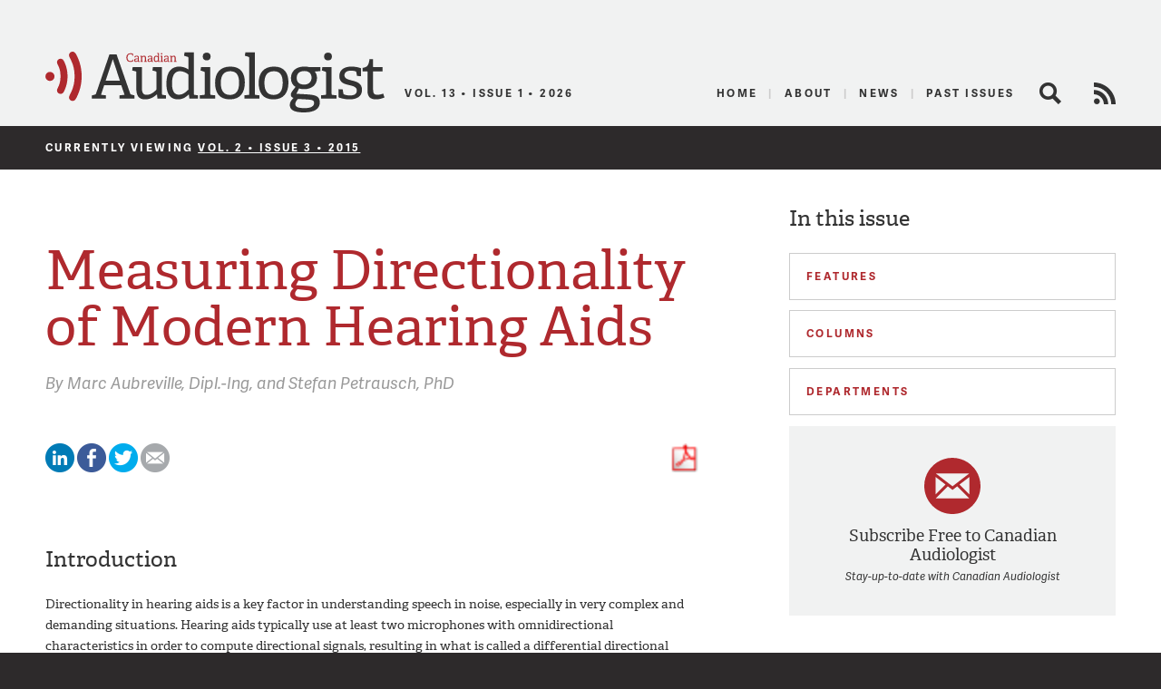

--- FILE ---
content_type: text/html; charset=UTF-8
request_url: https://canadianaudiologist.ca/issue/volume-2-issue-3-2015/measuring-directionality-of-modern-hearing-aids/
body_size: 17392
content:

<!DOCTYPE html>
<!--[if lt IE 7 ]> <html class="ie ie6 no-js" dir="ltr" lang="en-US" prefix="og: https://ogp.me/ns#"> <![endif]-->
<!--[if IE 7 ]>    <html class="ie ie7 no-js" dir="ltr" lang="en-US" prefix="og: https://ogp.me/ns#"> <![endif]-->
<!--[if IE 8 ]>    <html class="ie ie8 no-js" dir="ltr" lang="en-US" prefix="og: https://ogp.me/ns#"> <![endif]-->
<!--[if IE 9 ]>    <html class="ie ie9 no-js" dir="ltr" lang="en-US" prefix="og: https://ogp.me/ns#"> <![endif]-->
<!--[if gt IE 9]><!--><html class="no-js" dir="ltr" lang="en-US" prefix="og: https://ogp.me/ns#"><!--<![endif]-->
<head profile="http://gmpg.org/xfn/11">
	

	<meta charset="UTF-8">
	<meta name="description" content="The Official Publication of the Canadian Academy of Audiology">
	<meta name="keywords" content="Canadian Audiologist, Canadian Academy of Audiology, audiology, audiologists, eJournal, publication, hearing, health, Canada, advocacy, education, research">
	<meta name="copyright" content="2026 Canadian Academy of Audiology">
	<meta name="publisher-email" content="caa@canadianaudiology.ca">
	<meta name="author" content="Canadian Academy of Audiology">
	<meta http-equiv="X-UA-Compatible" content="IE=edge,chrome=1">
	<meta name="google-site-verification" content="UYEw_J4i6onbYfBkHtjwCeqkJxVWYk19JnmGgrQrYzw" />
	<meta content='width=device-width, initial-scale=1.0, user-scalable=1' name='viewport' />

			<meta name="citation_title" content="Measuring Directionality of Modern Hearing Aids">
					<meta name="citation_author" value="Marc Aubreville">
					<meta name="citation_author" value="Stefan Petrausch">
				<meta name="citation_journal_title" content="Canadian Audiologist">
		<meta name="citation_volume" content="2">
		<meta name="citation_issue" content="3">
	
	<script type="text/javascript" src="//use.typekit.net/ixl4mzk.js"></script>
	<script type="text/javascript">try{Typekit.load();}catch(e){}</script>

	<link rel="shortcut icon" href="https://canadianaudiologist.ca/wp-content/themes/caa/assets/img/favicon.ico">
	<link rel="apple-touch-icon-precomposed" href="https://canadianaudiologist.ca/wp-content/themes/caa/assets/img/apple-touch-icon.png">
	<meta name="application-name" content="Canadian Audiologist"/>
	<meta name="msapplication-TileColor" content="#ffffff"/>
	<meta name="msapplication-TileImage" content="https://canadianaudiologist.ca/wp-content/themes/caa/assets/img/apple-touch-icon.png" />

	<link rel="pingback" href="https://canadianaudiologist.ca/xmlrpc.php" />
	<link rel="preconnect" href="https://fonts.googleapis.com">
<link rel="preconnect" href="https://fonts.gstatic.com" crossorigin>
<link href="https://fonts.googleapis.com/css2?family=Work+Sans:ital,wght@0,100;0,200;0,300;0,400;0,500;0,600;0,700;0,800;0,900;1,100;1,200;1,300;1,400;1,500;1,600;1,700;1,800;1,900&display=swap" rel="stylesheet">
	<link rel="stylesheet" href="https://canadianaudiologist.ca/wp-content/themes/caa/style.css?ver=1672886592">
	

<!--wp_head()-->
	<style>img:is([sizes="auto" i], [sizes^="auto," i]) { contain-intrinsic-size: 3000px 1500px }</style>
	
		<!-- All in One SEO 4.8.2 - aioseo.com -->
		<title>Measuring Directionality of Modern Hearing Aids | Canadian Audiologist</title>
	<meta name="robots" content="max-image-preview:large" />
	<meta name="author" content="Erika Henry"/>
	<link rel="canonical" href="https://canadianaudiologist.ca/measuring-directionality-of-modern-hearing-aids/" />
	<meta name="generator" content="All in One SEO (AIOSEO) 4.8.2" />
		<meta property="og:locale" content="en_US" />
		<meta property="og:site_name" content="Canadian Audiologist | The Official Publication of the Canadian Academy of Audiology" />
		<meta property="og:type" content="article" />
		<meta property="og:title" content="Measuring Directionality of Modern Hearing Aids | Canadian Audiologist" />
		<meta property="og:url" content="https://canadianaudiologist.ca/measuring-directionality-of-modern-hearing-aids/" />
		<meta property="article:published_time" content="2015-05-14T17:01:15+00:00" />
		<meta property="article:modified_time" content="2015-06-03T17:38:25+00:00" />
		<meta name="twitter:card" content="summary" />
		<meta name="twitter:title" content="Measuring Directionality of Modern Hearing Aids | Canadian Audiologist" />
		<script type="application/ld+json" class="aioseo-schema">
			{"@context":"https:\/\/schema.org","@graph":[{"@type":"Article","@id":"https:\/\/canadianaudiologist.ca\/measuring-directionality-of-modern-hearing-aids\/#article","name":"Measuring Directionality of Modern Hearing Aids | Canadian Audiologist","headline":"Measuring Directionality of Modern Hearing Aids","author":{"@id":"https:\/\/canadianaudiologist.ca\/author\/ehenry\/#author"},"publisher":{"@id":"https:\/\/canadianaudiologist.ca\/#organization"},"image":{"@type":"ImageObject","url":"[url uploads]\/2015\/05\/Figure-11-1024x556.png","@id":"https:\/\/canadianaudiologist.ca\/measuring-directionality-of-modern-hearing-aids\/#articleImage"},"datePublished":"2015-05-14T17:01:15-04:00","dateModified":"2015-06-03T17:38:25-04:00","inLanguage":"en-US","mainEntityOfPage":{"@id":"https:\/\/canadianaudiologist.ca\/measuring-directionality-of-modern-hearing-aids\/#webpage"},"isPartOf":{"@id":"https:\/\/canadianaudiologist.ca\/measuring-directionality-of-modern-hearing-aids\/#webpage"},"articleSection":"AI-DI, Aubriville, beamforming, binaural, directional, measurement, microphone, Petrausch"},{"@type":"BreadcrumbList","@id":"https:\/\/canadianaudiologist.ca\/measuring-directionality-of-modern-hearing-aids\/#breadcrumblist","itemListElement":[{"@type":"ListItem","@id":"https:\/\/canadianaudiologist.ca\/#listItem","position":1,"name":"Home","item":"https:\/\/canadianaudiologist.ca\/","nextItem":{"@type":"ListItem","@id":"https:\/\/canadianaudiologist.ca\/measuring-directionality-of-modern-hearing-aids\/#listItem","name":"Measuring Directionality of Modern Hearing Aids"}},{"@type":"ListItem","@id":"https:\/\/canadianaudiologist.ca\/measuring-directionality-of-modern-hearing-aids\/#listItem","position":2,"name":"Measuring Directionality of Modern Hearing Aids","previousItem":{"@type":"ListItem","@id":"https:\/\/canadianaudiologist.ca\/#listItem","name":"Home"}}]},{"@type":"Organization","@id":"https:\/\/canadianaudiologist.ca\/#organization","name":"Canadian Audiologist","description":"The Official Publication of the Canadian Academy of Audiology","url":"https:\/\/canadianaudiologist.ca\/","telephone":"+18002645106","logo":{"@type":"ImageObject","url":"https:\/\/canadianaudiologist.ca\/wp-content\/themes\/caa\/assets\/img\/ca-logo.png","@id":"https:\/\/canadianaudiologist.ca\/measuring-directionality-of-modern-hearing-aids\/#organizationLogo"},"image":{"@id":"https:\/\/canadianaudiologist.ca\/measuring-directionality-of-modern-hearing-aids\/#organizationLogo"}},{"@type":"Person","@id":"https:\/\/canadianaudiologist.ca\/author\/ehenry\/#author","url":"https:\/\/canadianaudiologist.ca\/author\/ehenry\/","name":"Erika Henry","image":{"@type":"ImageObject","@id":"https:\/\/canadianaudiologist.ca\/measuring-directionality-of-modern-hearing-aids\/#authorImage","url":"https:\/\/secure.gravatar.com\/avatar\/17742849aaba17fab79f03470430c1fcb6f86d5c33baf82dfa09034679411974?s=96&d=mm&r=g","width":96,"height":96,"caption":"Erika Henry"}},{"@type":"WebPage","@id":"https:\/\/canadianaudiologist.ca\/measuring-directionality-of-modern-hearing-aids\/#webpage","url":"https:\/\/canadianaudiologist.ca\/measuring-directionality-of-modern-hearing-aids\/","name":"Measuring Directionality of Modern Hearing Aids | Canadian Audiologist","inLanguage":"en-US","isPartOf":{"@id":"https:\/\/canadianaudiologist.ca\/#website"},"breadcrumb":{"@id":"https:\/\/canadianaudiologist.ca\/measuring-directionality-of-modern-hearing-aids\/#breadcrumblist"},"author":{"@id":"https:\/\/canadianaudiologist.ca\/author\/ehenry\/#author"},"creator":{"@id":"https:\/\/canadianaudiologist.ca\/author\/ehenry\/#author"},"datePublished":"2015-05-14T17:01:15-04:00","dateModified":"2015-06-03T17:38:25-04:00"},{"@type":"WebSite","@id":"https:\/\/canadianaudiologist.ca\/#website","url":"https:\/\/canadianaudiologist.ca\/","name":"Canadian Audiologist","description":"The Official Publication of the Canadian Academy of Audiology","inLanguage":"en-US","publisher":{"@id":"https:\/\/canadianaudiologist.ca\/#organization"}}]}
		</script>
		<!-- All in One SEO -->

<script type="text/javascript">
/* <![CDATA[ */
window._wpemojiSettings = {"baseUrl":"https:\/\/s.w.org\/images\/core\/emoji\/16.0.1\/72x72\/","ext":".png","svgUrl":"https:\/\/s.w.org\/images\/core\/emoji\/16.0.1\/svg\/","svgExt":".svg","source":{"concatemoji":"https:\/\/canadianaudiologist.ca\/wp-includes\/js\/wp-emoji-release.min.js?ver=6.8.3"}};
/*! This file is auto-generated */
!function(s,n){var o,i,e;function c(e){try{var t={supportTests:e,timestamp:(new Date).valueOf()};sessionStorage.setItem(o,JSON.stringify(t))}catch(e){}}function p(e,t,n){e.clearRect(0,0,e.canvas.width,e.canvas.height),e.fillText(t,0,0);var t=new Uint32Array(e.getImageData(0,0,e.canvas.width,e.canvas.height).data),a=(e.clearRect(0,0,e.canvas.width,e.canvas.height),e.fillText(n,0,0),new Uint32Array(e.getImageData(0,0,e.canvas.width,e.canvas.height).data));return t.every(function(e,t){return e===a[t]})}function u(e,t){e.clearRect(0,0,e.canvas.width,e.canvas.height),e.fillText(t,0,0);for(var n=e.getImageData(16,16,1,1),a=0;a<n.data.length;a++)if(0!==n.data[a])return!1;return!0}function f(e,t,n,a){switch(t){case"flag":return n(e,"\ud83c\udff3\ufe0f\u200d\u26a7\ufe0f","\ud83c\udff3\ufe0f\u200b\u26a7\ufe0f")?!1:!n(e,"\ud83c\udde8\ud83c\uddf6","\ud83c\udde8\u200b\ud83c\uddf6")&&!n(e,"\ud83c\udff4\udb40\udc67\udb40\udc62\udb40\udc65\udb40\udc6e\udb40\udc67\udb40\udc7f","\ud83c\udff4\u200b\udb40\udc67\u200b\udb40\udc62\u200b\udb40\udc65\u200b\udb40\udc6e\u200b\udb40\udc67\u200b\udb40\udc7f");case"emoji":return!a(e,"\ud83e\udedf")}return!1}function g(e,t,n,a){var r="undefined"!=typeof WorkerGlobalScope&&self instanceof WorkerGlobalScope?new OffscreenCanvas(300,150):s.createElement("canvas"),o=r.getContext("2d",{willReadFrequently:!0}),i=(o.textBaseline="top",o.font="600 32px Arial",{});return e.forEach(function(e){i[e]=t(o,e,n,a)}),i}function t(e){var t=s.createElement("script");t.src=e,t.defer=!0,s.head.appendChild(t)}"undefined"!=typeof Promise&&(o="wpEmojiSettingsSupports",i=["flag","emoji"],n.supports={everything:!0,everythingExceptFlag:!0},e=new Promise(function(e){s.addEventListener("DOMContentLoaded",e,{once:!0})}),new Promise(function(t){var n=function(){try{var e=JSON.parse(sessionStorage.getItem(o));if("object"==typeof e&&"number"==typeof e.timestamp&&(new Date).valueOf()<e.timestamp+604800&&"object"==typeof e.supportTests)return e.supportTests}catch(e){}return null}();if(!n){if("undefined"!=typeof Worker&&"undefined"!=typeof OffscreenCanvas&&"undefined"!=typeof URL&&URL.createObjectURL&&"undefined"!=typeof Blob)try{var e="postMessage("+g.toString()+"("+[JSON.stringify(i),f.toString(),p.toString(),u.toString()].join(",")+"));",a=new Blob([e],{type:"text/javascript"}),r=new Worker(URL.createObjectURL(a),{name:"wpTestEmojiSupports"});return void(r.onmessage=function(e){c(n=e.data),r.terminate(),t(n)})}catch(e){}c(n=g(i,f,p,u))}t(n)}).then(function(e){for(var t in e)n.supports[t]=e[t],n.supports.everything=n.supports.everything&&n.supports[t],"flag"!==t&&(n.supports.everythingExceptFlag=n.supports.everythingExceptFlag&&n.supports[t]);n.supports.everythingExceptFlag=n.supports.everythingExceptFlag&&!n.supports.flag,n.DOMReady=!1,n.readyCallback=function(){n.DOMReady=!0}}).then(function(){return e}).then(function(){var e;n.supports.everything||(n.readyCallback(),(e=n.source||{}).concatemoji?t(e.concatemoji):e.wpemoji&&e.twemoji&&(t(e.twemoji),t(e.wpemoji)))}))}((window,document),window._wpemojiSettings);
/* ]]> */
</script>
<style id='wp-emoji-styles-inline-css' type='text/css'>

	img.wp-smiley, img.emoji {
		display: inline !important;
		border: none !important;
		box-shadow: none !important;
		height: 1em !important;
		width: 1em !important;
		margin: 0 0.07em !important;
		vertical-align: -0.1em !important;
		background: none !important;
		padding: 0 !important;
	}
</style>
<link rel='stylesheet' id='wp-block-library-css' href='https://canadianaudiologist.ca/wp-includes/css/dist/block-library/style.min.css?ver=6.8.3' type='text/css' media='all' />
<style id='classic-theme-styles-inline-css' type='text/css'>
/*! This file is auto-generated */
.wp-block-button__link{color:#fff;background-color:#32373c;border-radius:9999px;box-shadow:none;text-decoration:none;padding:calc(.667em + 2px) calc(1.333em + 2px);font-size:1.125em}.wp-block-file__button{background:#32373c;color:#fff;text-decoration:none}
</style>
<style id='global-styles-inline-css' type='text/css'>
:root{--wp--preset--aspect-ratio--square: 1;--wp--preset--aspect-ratio--4-3: 4/3;--wp--preset--aspect-ratio--3-4: 3/4;--wp--preset--aspect-ratio--3-2: 3/2;--wp--preset--aspect-ratio--2-3: 2/3;--wp--preset--aspect-ratio--16-9: 16/9;--wp--preset--aspect-ratio--9-16: 9/16;--wp--preset--color--black: #000000;--wp--preset--color--cyan-bluish-gray: #abb8c3;--wp--preset--color--white: #ffffff;--wp--preset--color--pale-pink: #f78da7;--wp--preset--color--vivid-red: #cf2e2e;--wp--preset--color--luminous-vivid-orange: #ff6900;--wp--preset--color--luminous-vivid-amber: #fcb900;--wp--preset--color--light-green-cyan: #7bdcb5;--wp--preset--color--vivid-green-cyan: #00d084;--wp--preset--color--pale-cyan-blue: #8ed1fc;--wp--preset--color--vivid-cyan-blue: #0693e3;--wp--preset--color--vivid-purple: #9b51e0;--wp--preset--gradient--vivid-cyan-blue-to-vivid-purple: linear-gradient(135deg,rgba(6,147,227,1) 0%,rgb(155,81,224) 100%);--wp--preset--gradient--light-green-cyan-to-vivid-green-cyan: linear-gradient(135deg,rgb(122,220,180) 0%,rgb(0,208,130) 100%);--wp--preset--gradient--luminous-vivid-amber-to-luminous-vivid-orange: linear-gradient(135deg,rgba(252,185,0,1) 0%,rgba(255,105,0,1) 100%);--wp--preset--gradient--luminous-vivid-orange-to-vivid-red: linear-gradient(135deg,rgba(255,105,0,1) 0%,rgb(207,46,46) 100%);--wp--preset--gradient--very-light-gray-to-cyan-bluish-gray: linear-gradient(135deg,rgb(238,238,238) 0%,rgb(169,184,195) 100%);--wp--preset--gradient--cool-to-warm-spectrum: linear-gradient(135deg,rgb(74,234,220) 0%,rgb(151,120,209) 20%,rgb(207,42,186) 40%,rgb(238,44,130) 60%,rgb(251,105,98) 80%,rgb(254,248,76) 100%);--wp--preset--gradient--blush-light-purple: linear-gradient(135deg,rgb(255,206,236) 0%,rgb(152,150,240) 100%);--wp--preset--gradient--blush-bordeaux: linear-gradient(135deg,rgb(254,205,165) 0%,rgb(254,45,45) 50%,rgb(107,0,62) 100%);--wp--preset--gradient--luminous-dusk: linear-gradient(135deg,rgb(255,203,112) 0%,rgb(199,81,192) 50%,rgb(65,88,208) 100%);--wp--preset--gradient--pale-ocean: linear-gradient(135deg,rgb(255,245,203) 0%,rgb(182,227,212) 50%,rgb(51,167,181) 100%);--wp--preset--gradient--electric-grass: linear-gradient(135deg,rgb(202,248,128) 0%,rgb(113,206,126) 100%);--wp--preset--gradient--midnight: linear-gradient(135deg,rgb(2,3,129) 0%,rgb(40,116,252) 100%);--wp--preset--font-size--small: 13px;--wp--preset--font-size--medium: 20px;--wp--preset--font-size--large: 36px;--wp--preset--font-size--x-large: 42px;--wp--preset--spacing--20: 0.44rem;--wp--preset--spacing--30: 0.67rem;--wp--preset--spacing--40: 1rem;--wp--preset--spacing--50: 1.5rem;--wp--preset--spacing--60: 2.25rem;--wp--preset--spacing--70: 3.38rem;--wp--preset--spacing--80: 5.06rem;--wp--preset--shadow--natural: 6px 6px 9px rgba(0, 0, 0, 0.2);--wp--preset--shadow--deep: 12px 12px 50px rgba(0, 0, 0, 0.4);--wp--preset--shadow--sharp: 6px 6px 0px rgba(0, 0, 0, 0.2);--wp--preset--shadow--outlined: 6px 6px 0px -3px rgba(255, 255, 255, 1), 6px 6px rgba(0, 0, 0, 1);--wp--preset--shadow--crisp: 6px 6px 0px rgba(0, 0, 0, 1);}:where(.is-layout-flex){gap: 0.5em;}:where(.is-layout-grid){gap: 0.5em;}body .is-layout-flex{display: flex;}.is-layout-flex{flex-wrap: wrap;align-items: center;}.is-layout-flex > :is(*, div){margin: 0;}body .is-layout-grid{display: grid;}.is-layout-grid > :is(*, div){margin: 0;}:where(.wp-block-columns.is-layout-flex){gap: 2em;}:where(.wp-block-columns.is-layout-grid){gap: 2em;}:where(.wp-block-post-template.is-layout-flex){gap: 1.25em;}:where(.wp-block-post-template.is-layout-grid){gap: 1.25em;}.has-black-color{color: var(--wp--preset--color--black) !important;}.has-cyan-bluish-gray-color{color: var(--wp--preset--color--cyan-bluish-gray) !important;}.has-white-color{color: var(--wp--preset--color--white) !important;}.has-pale-pink-color{color: var(--wp--preset--color--pale-pink) !important;}.has-vivid-red-color{color: var(--wp--preset--color--vivid-red) !important;}.has-luminous-vivid-orange-color{color: var(--wp--preset--color--luminous-vivid-orange) !important;}.has-luminous-vivid-amber-color{color: var(--wp--preset--color--luminous-vivid-amber) !important;}.has-light-green-cyan-color{color: var(--wp--preset--color--light-green-cyan) !important;}.has-vivid-green-cyan-color{color: var(--wp--preset--color--vivid-green-cyan) !important;}.has-pale-cyan-blue-color{color: var(--wp--preset--color--pale-cyan-blue) !important;}.has-vivid-cyan-blue-color{color: var(--wp--preset--color--vivid-cyan-blue) !important;}.has-vivid-purple-color{color: var(--wp--preset--color--vivid-purple) !important;}.has-black-background-color{background-color: var(--wp--preset--color--black) !important;}.has-cyan-bluish-gray-background-color{background-color: var(--wp--preset--color--cyan-bluish-gray) !important;}.has-white-background-color{background-color: var(--wp--preset--color--white) !important;}.has-pale-pink-background-color{background-color: var(--wp--preset--color--pale-pink) !important;}.has-vivid-red-background-color{background-color: var(--wp--preset--color--vivid-red) !important;}.has-luminous-vivid-orange-background-color{background-color: var(--wp--preset--color--luminous-vivid-orange) !important;}.has-luminous-vivid-amber-background-color{background-color: var(--wp--preset--color--luminous-vivid-amber) !important;}.has-light-green-cyan-background-color{background-color: var(--wp--preset--color--light-green-cyan) !important;}.has-vivid-green-cyan-background-color{background-color: var(--wp--preset--color--vivid-green-cyan) !important;}.has-pale-cyan-blue-background-color{background-color: var(--wp--preset--color--pale-cyan-blue) !important;}.has-vivid-cyan-blue-background-color{background-color: var(--wp--preset--color--vivid-cyan-blue) !important;}.has-vivid-purple-background-color{background-color: var(--wp--preset--color--vivid-purple) !important;}.has-black-border-color{border-color: var(--wp--preset--color--black) !important;}.has-cyan-bluish-gray-border-color{border-color: var(--wp--preset--color--cyan-bluish-gray) !important;}.has-white-border-color{border-color: var(--wp--preset--color--white) !important;}.has-pale-pink-border-color{border-color: var(--wp--preset--color--pale-pink) !important;}.has-vivid-red-border-color{border-color: var(--wp--preset--color--vivid-red) !important;}.has-luminous-vivid-orange-border-color{border-color: var(--wp--preset--color--luminous-vivid-orange) !important;}.has-luminous-vivid-amber-border-color{border-color: var(--wp--preset--color--luminous-vivid-amber) !important;}.has-light-green-cyan-border-color{border-color: var(--wp--preset--color--light-green-cyan) !important;}.has-vivid-green-cyan-border-color{border-color: var(--wp--preset--color--vivid-green-cyan) !important;}.has-pale-cyan-blue-border-color{border-color: var(--wp--preset--color--pale-cyan-blue) !important;}.has-vivid-cyan-blue-border-color{border-color: var(--wp--preset--color--vivid-cyan-blue) !important;}.has-vivid-purple-border-color{border-color: var(--wp--preset--color--vivid-purple) !important;}.has-vivid-cyan-blue-to-vivid-purple-gradient-background{background: var(--wp--preset--gradient--vivid-cyan-blue-to-vivid-purple) !important;}.has-light-green-cyan-to-vivid-green-cyan-gradient-background{background: var(--wp--preset--gradient--light-green-cyan-to-vivid-green-cyan) !important;}.has-luminous-vivid-amber-to-luminous-vivid-orange-gradient-background{background: var(--wp--preset--gradient--luminous-vivid-amber-to-luminous-vivid-orange) !important;}.has-luminous-vivid-orange-to-vivid-red-gradient-background{background: var(--wp--preset--gradient--luminous-vivid-orange-to-vivid-red) !important;}.has-very-light-gray-to-cyan-bluish-gray-gradient-background{background: var(--wp--preset--gradient--very-light-gray-to-cyan-bluish-gray) !important;}.has-cool-to-warm-spectrum-gradient-background{background: var(--wp--preset--gradient--cool-to-warm-spectrum) !important;}.has-blush-light-purple-gradient-background{background: var(--wp--preset--gradient--blush-light-purple) !important;}.has-blush-bordeaux-gradient-background{background: var(--wp--preset--gradient--blush-bordeaux) !important;}.has-luminous-dusk-gradient-background{background: var(--wp--preset--gradient--luminous-dusk) !important;}.has-pale-ocean-gradient-background{background: var(--wp--preset--gradient--pale-ocean) !important;}.has-electric-grass-gradient-background{background: var(--wp--preset--gradient--electric-grass) !important;}.has-midnight-gradient-background{background: var(--wp--preset--gradient--midnight) !important;}.has-small-font-size{font-size: var(--wp--preset--font-size--small) !important;}.has-medium-font-size{font-size: var(--wp--preset--font-size--medium) !important;}.has-large-font-size{font-size: var(--wp--preset--font-size--large) !important;}.has-x-large-font-size{font-size: var(--wp--preset--font-size--x-large) !important;}
:where(.wp-block-post-template.is-layout-flex){gap: 1.25em;}:where(.wp-block-post-template.is-layout-grid){gap: 1.25em;}
:where(.wp-block-columns.is-layout-flex){gap: 2em;}:where(.wp-block-columns.is-layout-grid){gap: 2em;}
:root :where(.wp-block-pullquote){font-size: 1.5em;line-height: 1.6;}
</style>
<script type="text/javascript" src="https://canadianaudiologist.ca/wp-content/themes/caa/assets/js/libs/modernizr.js?ver=1453150635" id="modernizr-js"></script>
<link rel="https://api.w.org/" href="https://canadianaudiologist.ca/wp-json/" /><link rel="alternate" title="JSON" type="application/json" href="https://canadianaudiologist.ca/wp-json/wp/v2/posts/2021" /><link rel='shortlink' href='https://canadianaudiologist.ca/?p=2021' />
<link rel="alternate" title="oEmbed (JSON)" type="application/json+oembed" href="https://canadianaudiologist.ca/wp-json/oembed/1.0/embed?url=https%3A%2F%2Fcanadianaudiologist.ca%2Fmeasuring-directionality-of-modern-hearing-aids%2F" />
<link rel="alternate" title="oEmbed (XML)" type="text/xml+oembed" href="https://canadianaudiologist.ca/wp-json/oembed/1.0/embed?url=https%3A%2F%2Fcanadianaudiologist.ca%2Fmeasuring-directionality-of-modern-hearing-aids%2F&#038;format=xml" />
<!--/wp_head()-->
<!-- Google tag (gtag.js) -->
<script async src="https://www.googletagmanager.com/gtag/js?id=G-RK226V613Q"></script>
<script>
  window.dataLayer = window.dataLayer || [];
  function gtag(){dataLayer.push(arguments);}
  gtag('js', new Date());

  gtag('config', 'G-RK226V613Q');
</script>
	<!-- Ad Manager -->
	<script type='text/javascript'>
		var googletag = googletag || {};
		googletag.cmd = googletag.cmd || [];
		(function() {
			var gads = document.createElement('script');
			gads.async = true;
			gads.type = 'text/javascript';
			var useSSL = 'https:' == document.location.protocol;
			gads.src = (useSSL ? 'https:' : 'http:') +
				'//www.googletagservices.com/tag/js/gpt.js';
			var node = document.getElementsByTagName('script')[0];
			node.parentNode.insertBefore(gads, node);
		})();
	</script>
        	<script type='text/javascript'>
        googletag.cmd.push(function() {
			googletag.defineSlot('/220074231/ejournal_leaderboard', [728, 90], 'div-gpt-ad-1399403073796-0').addService(googletag.pubads());
			//googletag.defineSlot('/220074231/ejournal_leaderboard_mobile', [320, 50], 'div-gpt-ad-1494955039117-0').addService(googletag.pubads());
			googletag.defineSlot('/220074231/ejournal_medium_rectangle', [300, 250], 'div-gpt-ad-1399403073796-1').addService(googletag.pubads());
			googletag.defineSlot('/220074231/Medium-Rectangle-Bottom', [300, 250], 'div-gpt-ad-1399404392068-2').addService(googletag.pubads());
			googletag.defineSlot('/220074231/ejournal_skyscraper', [160, 600], 'div-gpt-ad-1399403073796-2').addService(googletag.pubads());
			//googletag.defineSlot('/220074231/ejournal_mobile_leaderboard', [320, 50], 'div-gpt-ad-1399403073796-3').addService(googletag.pubads());
			googletag.pubads().setTargeting('postid', '2021');
			googletag.pubads().collapseEmptyDivs(true);
			googletag.pubads().enableSingleRequest();
			googletag.enableServices();
		});
	</script>
    
        
	<!-- /Ad Manager -->
</head>
<body class="wp-singular post-template-default single single-post postid-2021 single-format-standard wp-theme-caa">
	<header id="header" class="main-header">
					<div id='div-gpt-ad-1399403073796-0' style='width:100% !important;' class="leaderboard">
				<script type='text/javascript'>
					googletag.cmd.push(function() { googletag.display('div-gpt-ad-1399403073796-0'); });
				</script>
			</div>
		
		<div class="main">
			<a href="#mobile-nav" class="util_menu">Menu</a>
			<h1 id="logo"><a href="https://canadianaudiologist.ca/">Canadian Audiologist</a></h1>
            <img src="https://canadianaudiologist.ca/wp-content/themes/caa/assets/img/ca-logo.svg" alt="Canadian Audiologist" id="l_print" />
                <h2 id="current-issue">Vol. 13 &bull; Issue 1 &bull; 2026</h2>
			<h3 id="description">The Official Publication of the Canadian Academy of Audiology</h3>
			<div id="main-nav">
				<div class="menu-main-menu-container"><ul id="menu-main-menu" class="menu"><li id="menu-item-850" class="current menu-item menu-item-type-post_type menu-item-object-page menu-item-850"><a href="https://canadianaudiologist.ca/current/">Home</a></li>
<li id="menu-item-80" class="menu-item menu-item-type-post_type menu-item-object-page menu-item-80"><a href="https://canadianaudiologist.ca/about/" title="About The Canadian Academy of Audiology">About</a></li>
<li id="menu-item-226" class="menu-item menu-item-type-post_type menu-item-object-page menu-item-226"><a href="https://canadianaudiologist.ca/news/" title="News for Canadian Audiologists">News</a></li>
<li id="menu-item-437" class="menu-item menu-item-type-post_type menu-item-object-page menu-item-437"><a href="https://canadianaudiologist.ca/past-issues/">Past Issues</a></li>
</ul></div>				<span class="search-link closed" title="Search the Canadian Audiologists site">Search</span>
				<div class="search-form closed"><form action="https://canadianaudiologist.ca" class="searchform" method="get">
    <div>
        <label for="s" class="screen-reader-text">Search for:</label>
        <input type="search" id="s" name="s" value="" class="query" />
        <input type="submit" value="Search" id="searchsubmit" class="submit" />
    </div>
</form></div>
				<a href="https://canadianaudiologist.ca/feed/" class="rss-feed" title="View the RSS Feed for Canadian Audiologists" target="_blank">RSS Feed</a>
			</div>
		</div>

		<div id="mobile-nav">
			<div class="search-form"><form action="https://canadianaudiologist.ca" class="searchform" method="get">
    <div>
        <label for="s" class="screen-reader-text">Search for:</label>
        <input type="search" id="s" name="s" value="" class="query" />
        <input type="submit" value="Search" id="searchsubmit" class="submit" />
    </div>
</form></div>
							<a href="https://canadianaudiologist.ca/current/" class="to-current">Current Issue</a>
			<div class="menu-mobile-menu-container"><ul id="menu-mobile-menu" class="menu"><li id="menu-item-340" class="menu-item menu-item-type-post_type menu-item-object-page menu-item-340"><a href="https://canadianaudiologist.ca/signup/">Signup</a></li>
<li id="menu-item-343" class="menu-item menu-item-type-post_type menu-item-object-page menu-item-343"><a href="https://canadianaudiologist.ca/about/">About</a></li>
<li id="menu-item-341" class="menu-item menu-item-type-post_type menu-item-object-page menu-item-341"><a href="https://canadianaudiologist.ca/news/">News</a></li>
<li id="menu-item-342" class="menu-item menu-item-type-post_type menu-item-object-page menu-item-342"><a href="https://canadianaudiologist.ca/contact/">Contact</a></li>
</ul></div>
		<h2>In this issue</h2>

		<div class="features">
			<h2 class="heading">Features</h2>
			<ul class="closed">
							<li>
					<a href="https://canadianaudiologist.ca/issue/volume-2-issue-3-2015/prevention-of-nihl-and-tinnitus-is-possible-dangerous-decibels-update/">Prevention of NIHL and Tinnitus is Possible: Dangerous Decibels® Update</a>
																	<div class="byline">by														<span class="author">Deborah O'Sullivan</span>
													</div>
									</li>
							<li>
					<a href="https://canadianaudiologist.ca/issue/volume-2-issue-3-2015/perhaps-the-reason-we-havent-solved-the-noise-induced-hearing-loss-problem-is-because-were-not-asking-the-right-questions/">Perhaps the Reason We Haven’t Solved the Noise Induced Hearing Loss Problem is Because We’re Not Asking the Right Questions</a>
																	<div class="byline">by														<span class="author">Jeffery M. Goldberg</span>
													</div>
									</li>
							<li>
					<a href="https://canadianaudiologist.ca/issue/volume-2-issue-3-2015/speech-in-brain-in-noise-neural-plasticity-in-the-auditory-brainstem/">Speech in Brain in Noise: Neural Plasticity in the Auditory Brainstem</a>
																	<div class="byline">by														<span class="author">Gabe Nespoli</span>
													</div>
									</li>
							<li>
					<a href="https://canadianaudiologist.ca/issue/volume-2-issue-3-2015/occupational-noise-exposure-in-nightclubs/">Occupational Noise Exposure in Nightclubs</a>
																	<div class="byline">by														<span class="author">Andrew Dobson</span>
														<span class="author">William Gastmeier</span>
													</div>
									</li>
							<li>
					<a href="https://canadianaudiologist.ca/issue/volume-2-issue-3-2015/plugs-in-the-clubs-initiative/">“PLUGS IN THE CLUBS” INITIATIVE</a>
																	<div class="byline">by														<span class="author">Elon Ullman</span>
														<span class="author">Kathy Peck</span>
														<span class="author">Helen Simon</span>
													</div>
									</li>
							<li>
					<a href="https://canadianaudiologist.ca/issue/volume-2-issue-3-2015/measuring-directionality-of-modern-hearing-aids/">Measuring Directionality of Modern Hearing Aids</a>
																	<div class="byline">by														<span class="author">Marc Aubreville</span>
														<span class="author">Stefan Petrausch</span>
													</div>
									</li>
							<li>
					<a href="https://canadianaudiologist.ca/issue/volume-2-issue-3-2015/is-mhealth-the-solution-to-the-global-audiology-shortage/">Is mHealth the Solution to the Global Audiology Shortage?</a>
																	<div class="byline">by														<span class="author">Matthew Bromwich</span>
													</div>
									</li>
							<li>
					<a href="https://canadianaudiologist.ca/issue/volume-2-issue-3-2015/resound-leads-in-the-evolution-of-smart-hearing-aids/">ReSound® Leads in the Evolution of Smart Hearing Aids</a>
																	<div class="byline">by														<span class="author">Samidha Joglekar</span>
													</div>
									</li>
						</ul>
		</div>

		<div class="columns">
			<h2 class="heading">Columns</h2>
			<ul class="closed">
							<li>
					<div class="i-column the-wired-audiologist"></div>
					<div class="summary">
						<a href="https://canadianaudiologist.ca/issue/volume-2-issue-3-2015/column/the-wired-audiologist/">The Wired Audiologist</a>
																				<div class="byline">with																<span class="author">Peter Stelmacovich</span>
															</div>
											</div>
				</li>
							<li>
					<div class="i-column the-way-i-hear-it"></div>
					<div class="summary">
						<a href="https://canadianaudiologist.ca/issue/volume-2-issue-3-2015/column/the-way-i-hear-it/">The Way I Hear It</a>
																				<div class="byline">with																<span class="author">Gael Hannan</span>
															</div>
											</div>
				</li>
							<li>
					<div class="i-column science-matters"></div>
					<div class="summary">
						<a href="https://canadianaudiologist.ca/issue/volume-2-issue-3-2015/column/science-matters/">Science Matters</a>
																				<div class="byline">with																<span class="author">Aniruddha K Deshpande</span>
																<span class="author">Rich Tyler</span>
															</div>
											</div>
				</li>
							<li>
					<div class="i-column from-the-centre-out"></div>
					<div class="summary">
						<a href="https://canadianaudiologist.ca/issue/volume-2-issue-3-2015/column/from-the-centre-out/">From the Centre Out</a>
																				<div class="byline">with																<span class="author">Jack Katz</span>
															</div>
											</div>
				</li>
							<li>
					<div class="i-column back-to-basics"></div>
					<div class="summary">
						<a href="https://canadianaudiologist.ca/issue/volume-2-issue-3-2015/column/back-to-basics/">Back to Basics</a>
																				<div class="byline">with																<span class="author">Marshall Chasin</span>
															</div>
											</div>
				</li>
							<li>
					<div class="i-column stories-from-our-past"></div>
					<div class="summary">
						<a href="https://canadianaudiologist.ca/issue/volume-2-issue-3-2015/column/stories-from-our-past/">Stories from Our Past</a>
																				<div class="byline">by																<span class="author">Wayne J. Staab</span>
															</div>
											</div>
				</li>
							<li>
					<div class="i-column the-right-balance"></div>
					<div class="summary">
						<a href="https://canadianaudiologist.ca/issue/volume-2-issue-3-2015/column/the-right-balance/">Striking the Right Balance</a>
																				<div class="byline">with																<span class="author">Carolyn Falls</span>
															</div>
											</div>
				</li>
							<li>
					<div class="i-column noisy-notes"></div>
					<div class="summary">
						<a href="https://canadianaudiologist.ca/issue/volume-2-issue-3-2015/column/noisy-notes/">Noisy Notes</a>
																				<div class="byline">with																<span class="author">Alberto Behar</span>
															</div>
											</div>
				</li>
							<li>
					<div class="i-column other-peoples-ideas"></div>
					<div class="summary">
						<a href="https://canadianaudiologist.ca/issue/volume-2-issue-3-2015/column/other-peoples-ideas/">Other People's Ideas</a>
																				<div class="byline">with																<span class="author">Calvin Staples</span>
															</div>
											</div>
				</li>
							<li>
					<div class="i-column trends"></div>
					<div class="summary">
						<a href="https://canadianaudiologist.ca/issue/volume-2-issue-3-2015/column/trends/">Trends</a>
																				<div class="byline">with																<span class="author">Wayne J. Staab</span>
															</div>
											</div>
				</li>
						</ul>
		</div>

		<div class="departments">
			<h2 class="heading">Departments</h2>
			<ul class="closed">
									<li><a href="https://canadianaudiologist.ca/issue/volume-2-issue-3-2015/department/letters-to-the-editor/">Letters to the Editor</a></li>
									<li><a href="https://canadianaudiologist.ca/issue/volume-2-issue-3-2015/department/message-from-our-editor-in-chief/">Message from our Editor in Chief</a></li>
									<li><a href="https://canadianaudiologist.ca/issue/volume-2-issue-3-2015/department/book-review/">Book Review</a></li>
									<li><a href="https://canadianaudiologist.ca/issue/volume-2-issue-3-2015/department/industry-news/">Industry News</a></li>
							</ul>
		</div>

				</div>

	</header>

	<div id="past-issue">
		<div class="main">
			<div class="you-are-here">Currently viewing <a href="https://canadianaudiologist.ca/issue/volume-2-issue-3-2015/">Vol. 2 &bull; Issue 3 &bull; 2015</a></div>
		</div>
	</div>

<div id="container">
	<div class="main">

		<div id="sidebar">

		<h2>In this issue</h2>

		<div class="features">
			<h2 class="heading">Features</h2>
			<ul class="closed">
							<li>
					<a href="https://canadianaudiologist.ca/issue/volume-2-issue-3-2015/prevention-of-nihl-and-tinnitus-is-possible-dangerous-decibels-update/">Prevention of NIHL and Tinnitus is Possible: Dangerous Decibels® Update</a>
																	<div class="byline">by														<span class="author">Deborah O'Sullivan</span>
													</div>
									</li>
							<li>
					<a href="https://canadianaudiologist.ca/issue/volume-2-issue-3-2015/perhaps-the-reason-we-havent-solved-the-noise-induced-hearing-loss-problem-is-because-were-not-asking-the-right-questions/">Perhaps the Reason We Haven’t Solved the Noise Induced Hearing Loss Problem is Because We’re Not Asking the Right Questions</a>
																	<div class="byline">by														<span class="author">Jeffery M. Goldberg</span>
													</div>
									</li>
							<li>
					<a href="https://canadianaudiologist.ca/issue/volume-2-issue-3-2015/speech-in-brain-in-noise-neural-plasticity-in-the-auditory-brainstem/">Speech in Brain in Noise: Neural Plasticity in the Auditory Brainstem</a>
																	<div class="byline">by														<span class="author">Gabe Nespoli</span>
													</div>
									</li>
							<li>
					<a href="https://canadianaudiologist.ca/issue/volume-2-issue-3-2015/occupational-noise-exposure-in-nightclubs/">Occupational Noise Exposure in Nightclubs</a>
																	<div class="byline">by														<span class="author">Andrew Dobson</span>
														<span class="author">William Gastmeier</span>
													</div>
									</li>
							<li>
					<a href="https://canadianaudiologist.ca/issue/volume-2-issue-3-2015/plugs-in-the-clubs-initiative/">“PLUGS IN THE CLUBS” INITIATIVE</a>
																	<div class="byline">by														<span class="author">Elon Ullman</span>
														<span class="author">Kathy Peck</span>
														<span class="author">Helen Simon</span>
													</div>
									</li>
							<li>
					<a href="https://canadianaudiologist.ca/issue/volume-2-issue-3-2015/measuring-directionality-of-modern-hearing-aids/">Measuring Directionality of Modern Hearing Aids</a>
																	<div class="byline">by														<span class="author">Marc Aubreville</span>
														<span class="author">Stefan Petrausch</span>
													</div>
									</li>
							<li>
					<a href="https://canadianaudiologist.ca/issue/volume-2-issue-3-2015/is-mhealth-the-solution-to-the-global-audiology-shortage/">Is mHealth the Solution to the Global Audiology Shortage?</a>
																	<div class="byline">by														<span class="author">Matthew Bromwich</span>
													</div>
									</li>
							<li>
					<a href="https://canadianaudiologist.ca/issue/volume-2-issue-3-2015/resound-leads-in-the-evolution-of-smart-hearing-aids/">ReSound® Leads in the Evolution of Smart Hearing Aids</a>
																	<div class="byline">by														<span class="author">Samidha Joglekar</span>
													</div>
									</li>
						</ul>
		</div>

		<div class="columns">
			<h2 class="heading">Columns</h2>
			<ul class="closed">
							<li>
					<div class="i-column the-wired-audiologist"></div>
					<div class="summary">
						<a href="https://canadianaudiologist.ca/issue/volume-2-issue-3-2015/column/the-wired-audiologist/">The Wired Audiologist</a>
																				<div class="byline">with																<span class="author">Peter Stelmacovich</span>
															</div>
											</div>
				</li>
							<li>
					<div class="i-column the-way-i-hear-it"></div>
					<div class="summary">
						<a href="https://canadianaudiologist.ca/issue/volume-2-issue-3-2015/column/the-way-i-hear-it/">The Way I Hear It</a>
																				<div class="byline">with																<span class="author">Gael Hannan</span>
															</div>
											</div>
				</li>
							<li>
					<div class="i-column science-matters"></div>
					<div class="summary">
						<a href="https://canadianaudiologist.ca/issue/volume-2-issue-3-2015/column/science-matters/">Science Matters</a>
																				<div class="byline">with																<span class="author">Aniruddha K Deshpande</span>
																<span class="author">Rich Tyler</span>
															</div>
											</div>
				</li>
							<li>
					<div class="i-column from-the-centre-out"></div>
					<div class="summary">
						<a href="https://canadianaudiologist.ca/issue/volume-2-issue-3-2015/column/from-the-centre-out/">From the Centre Out</a>
																				<div class="byline">with																<span class="author">Jack Katz</span>
															</div>
											</div>
				</li>
							<li>
					<div class="i-column back-to-basics"></div>
					<div class="summary">
						<a href="https://canadianaudiologist.ca/issue/volume-2-issue-3-2015/column/back-to-basics/">Back to Basics</a>
																				<div class="byline">with																<span class="author">Marshall Chasin</span>
															</div>
											</div>
				</li>
							<li>
					<div class="i-column stories-from-our-past"></div>
					<div class="summary">
						<a href="https://canadianaudiologist.ca/issue/volume-2-issue-3-2015/column/stories-from-our-past/">Stories from Our Past</a>
																				<div class="byline">by																<span class="author">Wayne J. Staab</span>
															</div>
											</div>
				</li>
							<li>
					<div class="i-column the-right-balance"></div>
					<div class="summary">
						<a href="https://canadianaudiologist.ca/issue/volume-2-issue-3-2015/column/the-right-balance/">Striking the Right Balance</a>
																				<div class="byline">with																<span class="author">Carolyn Falls</span>
															</div>
											</div>
				</li>
							<li>
					<div class="i-column noisy-notes"></div>
					<div class="summary">
						<a href="https://canadianaudiologist.ca/issue/volume-2-issue-3-2015/column/noisy-notes/">Noisy Notes</a>
																				<div class="byline">with																<span class="author">Alberto Behar</span>
															</div>
											</div>
				</li>
							<li>
					<div class="i-column other-peoples-ideas"></div>
					<div class="summary">
						<a href="https://canadianaudiologist.ca/issue/volume-2-issue-3-2015/column/other-peoples-ideas/">Other People's Ideas</a>
																				<div class="byline">with																<span class="author">Calvin Staples</span>
															</div>
											</div>
				</li>
							<li>
					<div class="i-column trends"></div>
					<div class="summary">
						<a href="https://canadianaudiologist.ca/issue/volume-2-issue-3-2015/column/trends/">Trends</a>
																				<div class="byline">with																<span class="author">Wayne J. Staab</span>
															</div>
											</div>
				</li>
						</ul>
		</div>

		<div class="departments">
			<h2 class="heading">Departments</h2>
			<ul class="closed">
									<li><a href="https://canadianaudiologist.ca/issue/volume-2-issue-3-2015/department/letters-to-the-editor/">Letters to the Editor</a></li>
									<li><a href="https://canadianaudiologist.ca/issue/volume-2-issue-3-2015/department/message-from-our-editor-in-chief/">Message from our Editor in Chief</a></li>
									<li><a href="https://canadianaudiologist.ca/issue/volume-2-issue-3-2015/department/book-review/">Book Review</a></li>
									<li><a href="https://canadianaudiologist.ca/issue/volume-2-issue-3-2015/department/industry-news/">Industry News</a></li>
							</ul>
		</div>

		
	<!-- Medium Rectangle -->
	<div id='div-gpt-ad-1399403073796-1' class='ad-medium'>
		<script type='text/javascript'>
			googletag.cmd.push(function() { googletag.display('div-gpt-ad-1399403073796-1'); });
		</script>
	</div>
	<div id='div-gpt-ad-1399404392068-2' class='ad-medium'>
		<script type='text/javascript'>
			googletag.cmd.push(function() { googletag.display('div-gpt-ad-1399404392068-2'); });
		</script>
	</div>
	
	<!-- Skyscraper -->
	<div id='div-gpt-ad-1399403073796-2' class='ad-skyscraper'>
		<script type='text/javascript'>
			googletag.cmd.push(function() { googletag.display('div-gpt-ad-1399403073796-2'); });
		</script>
	</div>
	
	<!-- /220074231/Medium-Rectangle-third -->
	<!--<div id='div-gpt-ad-1504194617551-0'  class='ad-medium'>
		<script>
		googletag.cmd.push(function() { googletag.display('div-gpt-ad-1504194617551-0'); });
		</script>
	</div>-->
	<a href="https://canadianaudiologist.ca/signup/" class="issue-callout subscribe">
			<h3>Subscribe Free to Canadian Audiologist</h3>
			<p>Stay-up-to-date with Canadian Audiologist</p>
	</a>
</div>


	
		<article class="post-2021 post type-post status-publish format-standard hentry tag-ai-di tag-aubriville tag-beamforming tag-binaural tag-directional tag-measurement tag-microphone tag-petrausch" id="post-2021">

			
			<div class="entry">

			<h1>Measuring Directionality of Modern Hearing Aids</h1>

			<h2></h2>

			<p class="byline">
				By					<span class="author">Marc Aubreville, <span class="credentials">Dipl.-Ing</span></span>
					<span class="author">Stefan Petrausch, <span class="credentials">PhD</span></span>
								</p>
				
							
				<style>
ul.share-buttons{
  list-style: none;
  padding: 0;
  margin-left:0;
  margin-top: 15px;
}

ul.share-buttons li{
  display: inline;
}

ul.share-buttons .sr-only{
  position: absolute;
  clip: rect(1px 1px 1px 1px);
  clip: rect(1px, 1px, 1px, 1px);
  padding: 0;
  border: 0;
  height: 1px;
  width: 1px;
  overflow: hidden;
}
</style>
<div class="sm-container">
<div class="share-buttons-holder">
<ul class="share-buttons">
  <li><a href="http://www.linkedin.com/shareArticle?mini=true&url=https%3A%2F%2Fcanadianaudiologist.ca&title=&summary=&source=http%3A%2F%2Fcanadianaudiologist.ca" target="_blank" title="Share on LinkedIn" onclick="window.open('http://www.linkedin.com/shareArticle?mini=true&url=' + encodeURIComponent(document.URL) + '&title=' +  encodeURIComponent(document.title)); return false;"><img alt="Share on LinkedIn" src="/wp-content/themes/caa/flat_web_icon_set/color/LinkedIn.png" /></a></li>
  <li><a href="https://www.facebook.com/sharer/sharer.php?u=https%3A%2F%2Fcanadianaudiologist.ca&quote=" title="Share on Facebook" target="_blank" onclick="window.open('https://www.facebook.com/sharer/sharer.php?u=' + encodeURIComponent(document.URL) + '&quote=' + encodeURIComponent(document.URL)); return false;"><img alt="Share on Facebook" src="/wp-content/themes/caa/flat_web_icon_set/color/Facebook.png" /></a></li>
  <li><a href="https://twitter.com/intent/tweet?source=https%3A%2F%2Fcanadianaudiologist.ca&text=:%20http%3A%2F%2Fcanadianaudiologist.ca" target="_blank" title="Tweet" onclick="window.open('https://twitter.com/intent/tweet?text=' + encodeURIComponent(document.title) + ':%20'  + encodeURIComponent(document.URL)); return false;"><img alt="Tweet" src="/wp-content/themes/caa/flat_web_icon_set/color/Twitter.png" /></a></li>
  <li><a href="mailto:?subject=&body=:%20https%3A%2F%2Fcanadianaudiologist.ca" target="_blank" title="Send email" onclick="window.open('mailto:?subject=' + encodeURIComponent(document.title) + '&body=' +  encodeURIComponent(document.URL)); return false;"><img alt="Send email" src="/wp-content/themes/caa/flat_web_icon_set/color/Email.png" /></a></li>
</ul>
</div>
<div class="pdf-button-holder">
<a class="pdfbutton" href="https://canadianaudiologist.ca/measuring-directionality-of-modern-hearing-aids/?output=pdf"><img src="https://canadianaudiologist.ca/wp-content/plugins/wp-mpdf/pdf.png" alt="This page as PDF" border="0" /></a></div>
</div>
				
			

				<h2>Introduction</h2>
<p>Directionality in hearing aids is a key factor in understanding speech in noise, especially in very complex and demanding situations. Hearing aids typically use at least two microphones with omnidirectional characteristics in order to compute directional signals, resulting in what is called a differential directional microphone. The performance of these microphones can be evaluated using sound sources from different directions (e.g., ANSI S3.35-2004<sup>1</sup>), and findings such as the Directivity Index (DI) can be derived from the measurements. These measurements, however, are dependent on the assumption that the device under test has a static directional performance. Since the introduction of the adaptive directional microphone,<sup>2</sup> this is no longer always applicable. The adaptive directional microphone was the first system to actively exploit, that in everyday listening scenarios, sound sources often are not coming from all directions at once, a fact referred to as spatio-temporal sparsity. New beamforming technologies further exploit this principle in a binaural manner, where noise suppression is not only applied to the rear hemisphere but also to interfering side speakers.<sup>3</sup> The work of Powers and Fröhlich<sup>4</sup> reveals that these new algorithms significantly improve speech recognition in certain background noise scenarios. Furthermore, they are thoroughly integrated with noise reduction algorithms, which makes it necessary to evaluate the entire system, more or less as a “black box” approach.</p>
<h2>Measurement Method</h2>
<p>Our proposed new method is based on the previous work of Hagerman and Olufsson<sup>5</sup> and extends the approach suggested Wu and Bentler<sup>6</sup>. It is described in detail in another recent publication.<sup>7</sup></p>
<p>In order to assess directionality, and relate this to real-world performance, it makes sense to use speech rather than synthetic signals. The international speech-test signal (ISTS),<sup>8</sup> which consists of syllables of female speakers in six different languages, shaped to the international long term average speech signal (ILTASS) was chosen. To account for diffuse signal components in loud environments, pink noise was added at a much lower level. The hearing aids were fitted to the Knowles Electronics Manikin for Acoustic Research (KEMAR) and the target signal was presented from our defined target direction of 0° azimuth. The azimuth of the interfering signal changes sequentially, using eight speakers located at multiples of 45°. For each angle, the signal was played and recorded twice, using an inverted phase for the interferer signal for the second playback. Having both recordings it is then possible to reconstruct the signal components of the recorded signal originating from the target and the interfering speaker under the assumption that the device under test behaves equally for both test runs and is not altered by a hidden internal state (e.g., a classification system). The correctness of this assumption can be checked easily by playing only an interferer signal twice and calculating the difference between both measurements.</p>
<p>In order to increase the spatial resolution of the measurement with a limited number of speakers, KEMAR was rotated by 22.5 degrees and the measurements were repeated, as depicted in Figure 1 (left panel). The strength of this method is that not only can the influence on the interfering speaker be evaluated, but also a possible influence on the target speaker can be quantified. In order to increase the signal-to-noise ratio (SNR) for a target signal, the (logarithmic) difference between the two– which we call interferer-to-target ratio (ITR) – is most important, as it effectively resembles the inverse SNR benefit. In total, this procedure then provides a total of 16 measurements at 22.5 degree sequential azimuths surrounding the KEMAR, which can be used for assessment of directionality.</p>
<figure id="attachment_2022" class="wp-caption aligncenter" style="width: 1024px"><img fetchpriority="high" decoding="async" class="wp-image-2022 size-large" src="https://canadianaudiologist.ca/wp-content/uploads/2015/05/Figure-11-1024x556.png" alt="Figure 1" width="1024" height="556" srcset="https://canadianaudiologist.ca/wp-content/uploads/2015/05/Figure-11-1024x556.png 1024w, https://canadianaudiologist.ca/wp-content/uploads/2015/05/Figure-11-300x163.png 300w, https://canadianaudiologist.ca/wp-content/uploads/2015/05/Figure-11.png 1200w" sizes="(max-width: 1024px) 100vw, 1024px" /><p class="wp-caption-text">Figure 1: Left panel: Measurement setup. The KEMAR is rotated 22.5 degrees for the second round of testing. For more details about the approach, please refer to Aubreville and Petrausch7. Right panel: Interferer to Target Ratio (ITR) for standard directionality at three different frequencies.</p></figure>
<p>The attenuation provided by the noise reduction scheme can be calculated over angle and frequency bands, as depicted in Figure 1 (right panel). Besides polar plots, a single figure of performance over frequency is desirable, summarizing over the entire angular range. This is also conducted for the calculation of the directivity index (DI), as described in ANSI S3.35-2004.<sup>1</sup> The DI, however, is only defined for a static behaviour of the system under test, and adaptive technologies do make a difference for sparse spatial conditions. This is also true for the assessment of speech intelligibility.<sup>9</sup> We propose, therefore, a calculation of a sequential directivity index (sDI), which is similar to the DI, but applied on the sequentially calculated ITR values.<sup>7</sup> These should, as the DI, be calculated in octave bands to account for the logarithmic scaling of human hearing.</p>
<p>The aim of the sDI is to provide values that can facilitate comparison between different directional processing schemes. To illustrate this, measurements were made of different directional modes for devices with different form factors and performance levels in order to show the performance of each. All measurements were carried out at a mean signal level of 85 dB(A), which is a realistic condition for loud environments, a typical use case for binaural beamforming schemes.</p>
<p>To evaluate possible differences in two-microphone-device form factors, three styles of hearing aids were tested: 1. mini-BTE receiver-in-the-canal (RIC) devices (Siemens Pure Carat 7bx), 2. traditional behind-the-ear(BTE) devices (Siemens Motion PX 7bx and Motion SX 7bx), 3. in-the-canal (ITC) devices (Siemens Insio ITC 7bx). We also conducted testing with a fourth product, a one-microphone completely-in-the-canal (CIC) device which also utilizes binaural beamforming (Siemens Insio CIC 7bx).</p>
<h2>Measurement Results for BTE Devices</h2>
<h3>Frequency-Dependent Behaviour</h3>
<p>Our first device under test was the mini-BTE RIC product which was fitted to a 40 dB flat hearing loss using the proprietary Siemens binaxFit™ for experienced users, with double domes for acoustic coupling. Compression ratios were set to 1:1 to yield linear amplification, and feedback cancellation was disabled. Three different microphone modes were investigated: omnidirectional, monaural directional and binaural directional. The hearing aids were fitted to the KEMAR, and for simplicity, only the measurements obtained for the left ear are shown. For the BTE devices, the omnidirectional setting is not 100 percent omnidirectional, as it includes a pinna compensation algorithm termed TruEar™, which closely resembles the natural directionality of the external ear. As shown in Figure 2, it was found that directionality increases in general with the microphone mode. It is, however, somewhat frequency-dependent. For example, for 500Hz the binaural directivity only provides a minor advantage over monaural directivity, whereas for 1000 Hz, the advantage is substantial. This can be explained by the particular optimization underlying the binaural directional setting, which attempts to keep portions of the local signal necessary to maintain spatial orientation at an optimum level.</p>
<figure id="attachment_2023" class="wp-caption aligncenter" style="width: 1024px"><img decoding="async" class="wp-image-2023 size-large" src="https://canadianaudiologist.ca/wp-content/uploads/2015/05/Figure-2-1024x545.png" alt="Figure 2" width="1024" height="545" srcset="https://canadianaudiologist.ca/wp-content/uploads/2015/05/Figure-2-1024x545.png 1024w, https://canadianaudiologist.ca/wp-content/uploads/2015/05/Figure-2-300x159.png 300w, https://canadianaudiologist.ca/wp-content/uploads/2015/05/Figure-2.png 1129w" sizes="(max-width: 1024px) 100vw, 1024px" /><p class="wp-caption-text">Figure 2. Polar patterns as measured with mini-BTE RIC (Pure carat 7bx) devices for f=500Hz (left) and f=1000Hz (right). The ITR is represented as the radial component in decibels, the angular components are the direction of arrival in degrees, where 0° is the frontal direction and 90° is the right side.</p></figure>
<p>The difference in directivity across frequencies also can be observed in the sDI plot, which underlines the utility of the sDI metric. Figure 3 clearly shows the advantage of the binaural system in the higher frequencies.</p>
<figure id="attachment_2024" class="wp-caption aligncenter" style="width: 1024px"><img decoding="async" class="wp-image-2024 size-large" src="https://canadianaudiologist.ca/wp-content/uploads/2015/05/Figure-3-1024x592.png" alt="Figure 3" width="1024" height="592" srcset="https://canadianaudiologist.ca/wp-content/uploads/2015/05/Figure-3-1024x592.png 1024w, https://canadianaudiologist.ca/wp-content/uploads/2015/05/Figure-3-300x173.png 300w, https://canadianaudiologist.ca/wp-content/uploads/2015/05/Figure-3.png 1230w" sizes="(max-width: 1024px) 100vw, 1024px" /><p class="wp-caption-text">Figure 3. Sequential directivity index (sDI) across frequencies for mini-BTE RIC devices. Also shown in the figure legend is the sAI-DI calculation for each microphone mode.</p></figure>
<p>As reviewed by Ricketts and Mueller<sup>10</sup>, and suggested by Killion et al<sup>11</sup>, the DI can be modified by adding speech weighting in an attempt to make it a better predictor of real-world performance. The original use of the AI-DI was based on using the importance functions taken from the Mueller-Killion Count-The-Dots audiogram<sup>12</sup>. Simply stated, the articulation-index-weighted directivity index (AI-DI) uses band importance weightings to assign more weight to the directional advantages for the frequencies most important for speech recognition (e.g., the DI for 2000 Hz is given a higher weighting that the DI for 500 Hz). We have, therefore, weighted the measured sDIs, in a similar manner<sup>1,7</sup>, in order to obtain the sAI-DI. The AI-DI (and now the sAI-DI) is expressed as a single average value. These values are included in the legend of Figure 3.</p>
<h2>Comparison of Different Housing Types</h2>
<p>There is a wide range of hearing aid housing types within one processing platform. The microphone inlet port positions and distances vary over the range of housings, which is why it is important to evaluate the respective directional performance of these different products. To provide a good reference, the respective measurements for an unaided KEMAR were also included. As depicted in Figure 4, the difference between housing types in the polar pattern is small, compared to the difference between the microphone modes. This is also reflected in the sDI metrics in Figure 5. Monaural directivity already provides a good directional benefit over a wide frequency range. One can also observe the natural directivity of the pinna in KEMAR’s sDI metrics. The directivity further increases in the binaural directional microphone mode, which results in another increase in sDI over most of the frequency range. The small variances between the measurements for different housing types is also reflected in a small variance in sAI-DI – see Table 1 for a comparison of the different products.</p>
<figure id="attachment_2025" class="wp-caption aligncenter" style="width: 1024px"><img loading="lazy" decoding="async" class="wp-image-2025 size-large" src="https://canadianaudiologist.ca/wp-content/uploads/2015/05/Figure-4-1024x327.png" alt="Figure 4" width="1024" height="327" srcset="https://canadianaudiologist.ca/wp-content/uploads/2015/05/Figure-4-1024x327.png 1024w, https://canadianaudiologist.ca/wp-content/uploads/2015/05/Figure-4-300x96.png 300w, https://canadianaudiologist.ca/wp-content/uploads/2015/05/Figure-4.png 1355w" sizes="auto, (max-width: 1024px) 100vw, 1024px" /><p class="wp-caption-text">Figure 4. Measurements obtained with the hearing aids fitted to the left ear of the KEMAR. Interferer-to-Target ratio (ITR) for different housing types, measured at 1 kHz, compared to the KEMAR open ear. Left: Omnidirectional with pinna effect, Middle: Monaural directivity, Right: Binaural directivity.</p></figure>
<figure id="attachment_2026" class="wp-caption aligncenter" style="width: 1024px"><img loading="lazy" decoding="async" class="wp-image-2026 size-large" src="https://canadianaudiologist.ca/wp-content/uploads/2015/05/Figure-5-1024x899.png" alt="Figure 5" width="1024" height="899" srcset="https://canadianaudiologist.ca/wp-content/uploads/2015/05/Figure-5-1024x899.png 1024w, https://canadianaudiologist.ca/wp-content/uploads/2015/05/Figure-5-300x263.png 300w, https://canadianaudiologist.ca/wp-content/uploads/2015/05/Figure-5.png 1341w" sizes="auto, (max-width: 1024px) 100vw, 1024px" /><p class="wp-caption-text">Figure 5. Sequential directivity index of various housing types and microphone modes.</p></figure>
<figure id="attachment_2028" class="wp-caption aligncenter" style="width: 635px"><img loading="lazy" decoding="async" class="wp-image-2028 size-full" src="https://canadianaudiologist.ca/wp-content/uploads/2015/05/Screen-Shot-2015-05-12-at-11.35.57-AM.png" alt="Table 1" width="635" height="241" srcset="https://canadianaudiologist.ca/wp-content/uploads/2015/05/Screen-Shot-2015-05-12-at-11.35.57-AM.png 635w, https://canadianaudiologist.ca/wp-content/uploads/2015/05/Screen-Shot-2015-05-12-at-11.35.57-AM-300x113.png 300w" sizes="auto, (max-width: 635px) 100vw, 635px" /><p class="wp-caption-text">Table 1. sAI-DI Calculations for Different Housings and Microphone Modes and the KEMAR Open Ear.</p></figure>
<h2>Completely-in-the-Canal Devices with One Microphone</h2>
<p>The binax Insio one-microphone device, a CIC product, also provides adaptive directionality. The axis of microphones in this case, is left-right, rather than the front-rear axis used for traditional directional products. This processing provides significant attenuation to signals from the sides and much of the rear hemisphere, which is achieved utilizing a bidirectional audio transmission between the hearing aids. As shown in Figure 6, starting from around 250 Hz, we see an increase in directional performance compared to omnidirectional, which becomes substantial throughout the frequency range. This is also reflected by the benefit in sAI-DI over omnidirectional (5.6 dB), which is relatively the same order of magnitude as traditional monaural directional microphone systems.</p>
<figure id="attachment_2027" class="wp-caption aligncenter" style="width: 1024px"><img loading="lazy" decoding="async" class="wp-image-2027 size-large" src="https://canadianaudiologist.ca/wp-content/uploads/2015/05/Figure-6-1024x376.png" alt="Figure 6" width="1024" height="376" srcset="https://canadianaudiologist.ca/wp-content/uploads/2015/05/Figure-6-1024x376.png 1024w, https://canadianaudiologist.ca/wp-content/uploads/2015/05/Figure-6-300x110.png 300w, https://canadianaudiologist.ca/wp-content/uploads/2015/05/Figure-6.png 1429w" sizes="auto, (max-width: 1024px) 100vw, 1024px" /><p class="wp-caption-text">Figure 6. Polar pattern (ITR) for one-microphone binaural directionality at f=1kHz fitted to the left ear of the KEMAR (left panel). The sequential directivity index (sDI) is shown in the right panel.</p></figure>
<h2>Conclusion</h2>
<p>We find an advantage in sAI-DI using the proposed assessment method for all housing types on the order of 5-6 dB for monaural and 9-10 dB for binaural microphone technologies for devices with two microphones. The deviation between housing types is small, which underlines the robustness of the proposed method.</p>
<p>For one-microphone CIC devices with binaural processing, we find an improvement in sAI-DI over the omnidirectional condition that is the same order of magnitude as the difference between omnidirectional and monaural directionality in two-microphone devices. In general, we believe the sDI approach to be a promising laboratory measure to evaluate and compare different directional technologies.</p>
<h2>References</h2>
<ol>
<li>American National Standards Institute. ANSI S3.35-2004: Method of measurement of performance characteristics of hearing aids under simulated real-ear working conditions. 2004.</li>
<li>Elko GW and Pong ATN. A simple adaptive first-order differential microphone." IEEE Workshop on App Sig Proc to Acoustics; 1995.</li>
<li>Kamkar-Parsi H, Fischer E, Aubreville A. Improving speech intelligibility in noise with binaural beamforming. Hear Rev 2014;21(10):42–45.</li>
<li>Powers TA and Fröhlich M. Clinical results with a new wireless binaural directional hearing system. Hear Rev 2014;21(11):32–34.</li>
<li>Hagerman B and Olofsson Å. A method to measure the effect of noise reduction algorithms using simultaneous speech and noise. Acta Acoust United Ac 2004;90(2):356–61.</li>
<li>Wu YH and Bentler RA. Using a signal cancellation technique to assess adaptive directivity of hearing aids, J Acoust Soc Am 2007:122(1),496–511.</li>
<li>Aubreville M and Petrausch S. Directionality assessment of adaptive binaural beamforming with noise suppression in hearing aids. Proc. of ICASSP 2015 [accepted].</li>
<li>Holube I, Fredelake S, Vlaming M, Kollmeier B. Development and analysis of an international speech test signal (ISTS). Int J Audiol 2010;49(12):891–903.</li>
<li>Ricketts TA and Henry P. Evaluation of an adaptive directional-microphone hearing aid. Int J Audiol 2002;41:100–12.</li>
<li>Ricketts T and Mueller HG. Making sense of directional microphones. Am J Audiol 1999;8:117–26.</li>
<li>Kilion M, Schulien R, Christensen L, et al. Real world performance of an ITE directional microphone. Hearing J 1998;51(4):24–38.</li>
<li>Mueller HG and Killion M. An easy method for calculating the articulation index. Hearing J 1999;43(9):14–17.</li>
</ol>
																<div class="tags-list"><span class="label">Tags</span><div class="tags"><a href="https://canadianaudiologist.ca/tag/ai-di/" rel="tag">AI-DI</a> <a href="https://canadianaudiologist.ca/tag/aubriville/" rel="tag">Aubriville</a> <a href="https://canadianaudiologist.ca/tag/beamforming/" rel="tag">beamforming</a> <a href="https://canadianaudiologist.ca/tag/binaural/" rel="tag">binaural</a> <a href="https://canadianaudiologist.ca/tag/directional/" rel="tag">directional</a> <a href="https://canadianaudiologist.ca/tag/measurement/" rel="tag">measurement</a> <a href="https://canadianaudiologist.ca/tag/microphone/" rel="tag">microphone</a> <a href="https://canadianaudiologist.ca/tag/petrausch/" rel="tag">Petrausch</a></div></div>
				
				
				<style>
ul.share-buttons{
  list-style: none;
  padding: 0;
  margin-left:0;
  margin-top: 15px;
}

ul.share-buttons li{
  display: inline;
}

ul.share-buttons .sr-only{
  position: absolute;
  clip: rect(1px 1px 1px 1px);
  clip: rect(1px, 1px, 1px, 1px);
  padding: 0;
  border: 0;
  height: 1px;
  width: 1px;
  overflow: hidden;
}
</style>
<div class="sm-container">
<div class="share-buttons-holder">
<ul class="share-buttons">
  <li><a href="http://www.linkedin.com/shareArticle?mini=true&url=https%3A%2F%2Fcanadianaudiologist.ca&title=&summary=&source=http%3A%2F%2Fcanadianaudiologist.ca" target="_blank" title="Share on LinkedIn" onclick="window.open('http://www.linkedin.com/shareArticle?mini=true&url=' + encodeURIComponent(document.URL) + '&title=' +  encodeURIComponent(document.title)); return false;"><img alt="Share on LinkedIn" src="/wp-content/themes/caa/flat_web_icon_set/color/LinkedIn.png" /></a></li>
  <li><a href="https://www.facebook.com/sharer/sharer.php?u=https%3A%2F%2Fcanadianaudiologist.ca&quote=" title="Share on Facebook" target="_blank" onclick="window.open('https://www.facebook.com/sharer/sharer.php?u=' + encodeURIComponent(document.URL) + '&quote=' + encodeURIComponent(document.URL)); return false;"><img alt="Share on Facebook" src="/wp-content/themes/caa/flat_web_icon_set/color/Facebook.png" /></a></li>
  <li><a href="https://twitter.com/intent/tweet?source=https%3A%2F%2Fcanadianaudiologist.ca&text=:%20http%3A%2F%2Fcanadianaudiologist.ca" target="_blank" title="Tweet" onclick="window.open('https://twitter.com/intent/tweet?text=' + encodeURIComponent(document.title) + ':%20'  + encodeURIComponent(document.URL)); return false;"><img alt="Tweet" src="/wp-content/themes/caa/flat_web_icon_set/color/Twitter.png" /></a></li>
  <li><a href="mailto:?subject=&body=:%20https%3A%2F%2Fcanadianaudiologist.ca" target="_blank" title="Send email" onclick="window.open('mailto:?subject=' + encodeURIComponent(document.title) + '&body=' +  encodeURIComponent(document.URL)); return false;"><img alt="Send email" src="/wp-content/themes/caa/flat_web_icon_set/color/Email.png" /></a></li>
</ul>
</div>
<div class="pdf-button-holder">
<a class="pdfbutton" href="https://canadianaudiologist.ca/measuring-directionality-of-modern-hearing-aids/?output=pdf"><img src="https://canadianaudiologist.ca/wp-content/plugins/wp-mpdf/pdf.png" alt="This page as PDF" border="0" /></a></div>
</div>
				
								
				
								<footer class="meta">
			<h6>About the authors</h6>
			<div class="author vcard">
		<img  class="rwdimg profile" src="https://canadianaudiologist.ca/wp-content/themes/caa/assets/img/empty.gif" data-srcset="https%3A%2F%2Fcanadianaudiologist.ca%2Fwp-content%2Fuploads%2F2015%2F06%2FMarc.jpg, default, 2x;https%3A%2F%2Fcanadianaudiologist.ca%2Fwp-content%2Fuploads%2F2015%2F06%2FMarc-180x180.jpg, default, 1x" alt="">		
		
		<div class="about-author">
			<p class="fn">
				Marc Aubreville, <span class="credentials">Dipl.-Ing</span>			</p>
							<p>Marc Aubreville received his diploma degree in electrical engineering and information technology from the Karlsruhe Institute of Technology (KIT) in 2009, after completing his diploma thesis in the field of biomedical signal processing.  In 2010, he joined Siemens Audiologische Technik, working in the field of hearing aid signal processing. His main research focus is on directional microphone processing, automatic steering of algorithms, and binaural signal processing.</p>
			
					</div>


	</div>
		<div class="author vcard">
		<img  class="rwdimg profile" src="https://canadianaudiologist.ca/wp-content/themes/caa/assets/img/empty.gif" data-srcset="https%3A%2F%2Fcanadianaudiologist.ca%2Fwp-content%2Fuploads%2F2015%2F06%2FStefan.jpg, default, 2x;https%3A%2F%2Fcanadianaudiologist.ca%2Fwp-content%2Fuploads%2F2015%2F06%2FStefan-180x180.jpg, default, 1x" alt="">		
		
		<div class="about-author">
			<p class="fn">
				Stefan Petrausch, <span class="credentials">PhD</span>			</p>
							<p>Stefan Petrausch  studied electrical engineering at the University of Erlangen-Nuremberg, where he received his diploma degree (Dipl-Ing) and his doctoral degree (Dr-Ing) in the year 2002 and 2007 respectively. He performed his PhD thesis with the title "Block-Based Physical Modeling" in the field of musical signal processing, dealing with distributed methods for the numerical simulation of partial differential equations. Since 2007 he is a member of the signal processing group at Siemens Audiologische Technik GmbH, working on almost all signal processing aspects for digital hearing instruments like directional processing, adaptive feedback cancellation, and binaural signal processing.</p>
			
					</div>


	</div>
	</footer>			</div>		
			
		
		</article>
		


			</div><!-- .main -->
</div><!-- #container -->

<footer id="footer" class="source-org vcard copyright">
		<div class="main">
			<div class="about-caa">
				<h6><a href="http://canadianaudiology.ca/" target="_blank" title="The Canadian Academy of Audiology">About The Canadian Academy of Audiology</a></h6>
				<div>
					<a href="http://canadianaudiology.ca/" target="_blank" title="The Canadian Academy of Audiology" class="caa-logo"></a>
					<section id="text-2" class="widget widget_text">			<div class="textwidget"><p>The Canadian Academy of Audiology is dedicated to enhancing the role of audiologists as primary hearing health care providers through advocacy, education and research.</p>
</div>
		</section>				</div>
			</div>

			<div class="menu-social-menu-container"><ul id="menu-social-menu" class="menu"><li id="menu-item-83" class="linkedin menu-item menu-item-type-custom menu-item-object-custom menu-item-83"><a target="_blank" rel="me" href="http://www.linkedin.com/groups/Canadian-Academy-Audiology-4068951">Canadian Audiologists on LinkedIn</a></li>
<li id="menu-item-84" class="facebook menu-item menu-item-type-custom menu-item-object-custom menu-item-84"><a target="_blank" rel="me" href="http://www.facebook.com/home.php#!/pages/Canadian-Academy-of-Audiology/170049173048398?sk=wall">Like Canadian Audiologists on Facebook</a></li>
<li id="menu-item-85" class="twitter menu-item menu-item-type-custom menu-item-object-custom menu-item-85"><a target="_blank" rel="me" href="https://twitter.com/caaudiology">Follow Canadian Audiologists on Twitter</a></li>
</ul></div>			<div class="menu-footer-menu-container"><ul id="menu-footer-menu" class="menu"><li id="menu-item-93" class="menu-item menu-item-type-post_type menu-item-object-page menu-item-93"><a href="https://canadianaudiologist.ca/about/">About</a></li>
<li id="menu-item-225" class="menu-item menu-item-type-post_type menu-item-object-page menu-item-225"><a href="https://canadianaudiologist.ca/news/">News</a></li>
<li id="menu-item-438" class="menu-item menu-item-type-post_type menu-item-object-page menu-item-438"><a href="https://canadianaudiologist.ca/past-issues/">Past Issues</a></li>
<li id="menu-item-189" class="menu-item menu-item-type-post_type menu-item-object-page menu-item-189"><a href="https://canadianaudiologist.ca/contact/">Contact</a></li>
<li id="menu-item-101" class="menu-item menu-item-type-post_type menu-item-object-page menu-item-101"><a href="https://canadianaudiologist.ca/privacy-policy/">Privacy</a></li>
<li id="menu-item-100" class="menu-item menu-item-type-post_type menu-item-object-page menu-item-100"><a href="https://canadianaudiologist.ca/legal/">Legal</a></li>
</ul></div>			<span class="copyright">&copy;2026 Canadian Academy of Audiology</span>
		</div>
	</footer>

	<script type="speculationrules">
{"prefetch":[{"source":"document","where":{"and":[{"href_matches":"\/*"},{"not":{"href_matches":["\/wp-*.php","\/wp-admin\/*","\/wp-content\/uploads\/*","\/wp-content\/*","\/wp-content\/plugins\/*","\/wp-content\/themes\/caa\/*","\/*\\?(.+)"]}},{"not":{"selector_matches":"a[rel~=\"nofollow\"]"}},{"not":{"selector_matches":".no-prefetch, .no-prefetch a"}}]},"eagerness":"conservative"}]}
</script>
<script type="text/javascript" src="https://canadianaudiologist.ca/wp-content/themes/caa/assets/js/libs/jquery.js?ver=1453150635" id="jquery-js"></script>
<script type="text/javascript" src="https://canadianaudiologist.ca/wp-content/themes/caa/assets/js/plugins.js?ver=1453150635" id="site-plugins-js"></script>
<script type="text/javascript" src="https://canadianaudiologist.ca/wp-content/themes/caa/assets/js/site.js?ver=1585526522" id="site-js"></script>
	<!--[if lt IE 9 ]>
		<script src="https://canadianaudiologist.ca/wp-content/themes/caa/assets/js/ie.js?ver=1453150635"></script>
	<![endif]-->
</body>
</html>


--- FILE ---
content_type: text/html; charset=utf-8
request_url: https://www.google.com/recaptcha/api2/aframe
body_size: 267
content:
<!DOCTYPE HTML><html><head><meta http-equiv="content-type" content="text/html; charset=UTF-8"></head><body><script nonce="c7CqxQUQNGANtNzYILnyig">/** Anti-fraud and anti-abuse applications only. See google.com/recaptcha */ try{var clients={'sodar':'https://pagead2.googlesyndication.com/pagead/sodar?'};window.addEventListener("message",function(a){try{if(a.source===window.parent){var b=JSON.parse(a.data);var c=clients[b['id']];if(c){var d=document.createElement('img');d.src=c+b['params']+'&rc='+(localStorage.getItem("rc::a")?sessionStorage.getItem("rc::b"):"");window.document.body.appendChild(d);sessionStorage.setItem("rc::e",parseInt(sessionStorage.getItem("rc::e")||0)+1);localStorage.setItem("rc::h",'1769600906153');}}}catch(b){}});window.parent.postMessage("_grecaptcha_ready", "*");}catch(b){}</script></body></html>

--- FILE ---
content_type: image/svg+xml
request_url: https://canadianaudiologist.ca/wp-content/themes/caa/assets/img/columns/the-wired-audiologist.svg
body_size: 872
content:
<?xml version="1.0" encoding="utf-8"?>
<!-- Generator: Adobe Illustrator 17.0.2, SVG Export Plug-In . SVG Version: 6.00 Build 0)  -->
<!DOCTYPE svg PUBLIC "-//W3C//DTD SVG 1.1//EN" "http://www.w3.org/Graphics/SVG/1.1/DTD/svg11.dtd">
<svg version="1.1" id="Layer_1" xmlns="http://www.w3.org/2000/svg" xmlns:xlink="http://www.w3.org/1999/xlink" x="0px" y="0px"
	 width="45px" height="38.505px" viewBox="0 0 45 38.505" enable-background="new 0 0 45 38.505" xml:space="preserve">
<path id="audio-3-icon" fill="#CCCCCC" d="M10.17,28.441h-6.85C1.487,28.441,0,26.954,0,25.12V13.385
	c0-1.834,1.487-3.321,3.321-3.321h6.85V28.441z M13.903,9.24v20.024l16.049,9.24V0L13.903,9.24z M44.994,21.267h-8.498v-3.993H45
	L44.994,21.267z M36.231,12.706l-2.243-3.302l7.199-4.891l2.244,3.303L36.231,12.706z M41.16,33.992l-7.202-4.887l2.242-3.303
	l7.214,4.894L41.16,33.992z"/>
</svg>
